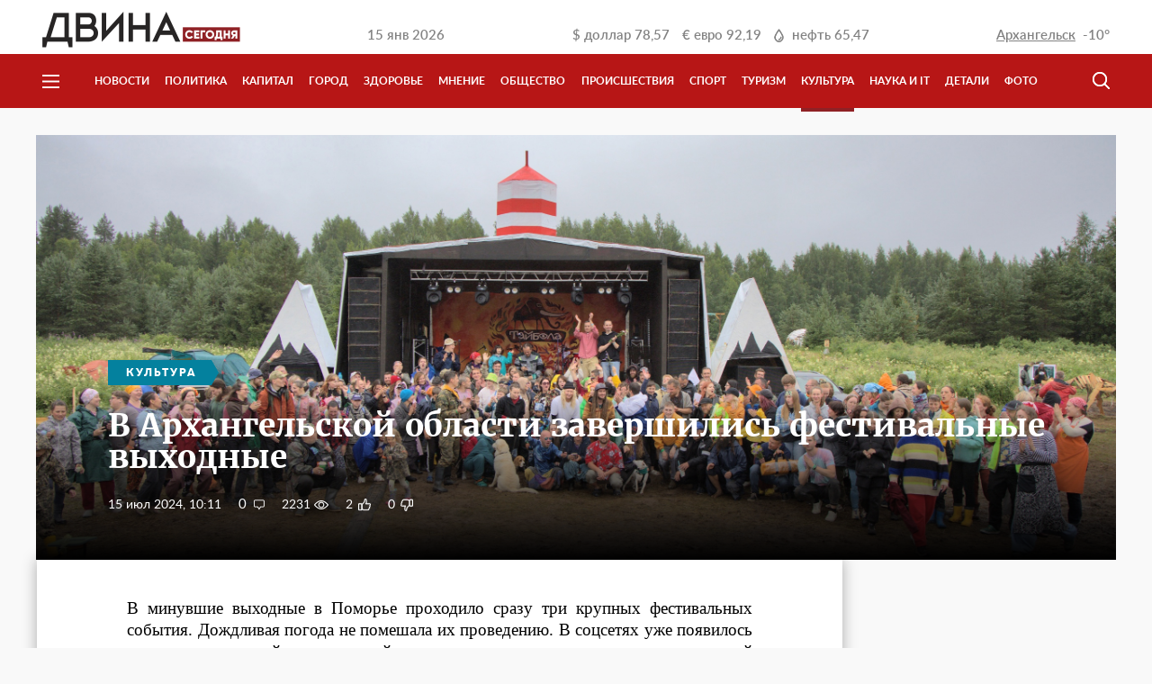

--- FILE ---
content_type: text/html; charset=UTF-8
request_url: https://www.dvinatoday.ru/culture/v-arkhangelskoy-oblasti-zavershilis-festivalnye-vykhodnye-/
body_size: 11007
content:
<!DOCTYPE html>
<html lang="ru">
<head>
    <meta name="yandex-verification" content="dddaea8febe204ab" />
    <meta name="viewport" content="width=device-width, initial-scale=1.0, user-scalable=no">
    <meta name="format-detection" content="telephone=no">
    <meta name="mobile-web-app-capable" content="yes">
    <link rel="manifest" href="/manifest.json">
                        <script>
        if ('serviceWorker' in navigator) {
            window.addEventListener('load', function() {
                navigator.serviceWorker.register('/service-worker.js',{ insecure: true }).then(function(registration) {
                    // Registration was successful
                    console.log('ServiceWorker registration successful with scope: ', registration.scope);
                }).catch(function(err) {
                    // registration failed :(
                    console.log('ServiceWorker registration failed: ', err);
                });
            });
        }

    </script>
    <script async src="//pagead2.googlesyndication.com/pagead/js/adsbygoogle.js"></script>

    <script type="text/javascript">
        var moevideo = moevideo || {};
        moevideo.queue = moevideo.queue || [];
        (function() {
            var mvads = document.createElement("script");
            mvads.async = true;
            mvads.type = "text/javascript";
            var useSSL = "https:" == document.location.protocol;
            mvads.src = (useSSL ? "https:" : "http:") + "//moevideo.biz/embed/js/mvpt.min.js";
            var node =document.getElementsByTagName("head")[0];
            node.appendChild(mvads, node);
        })();
    </script>

    <meta http-equiv="Content-Type" content="text/html; charset=UTF-8" />
<meta name="robots" content="index, follow" />
<link href="/bitrix/cache/css/s1/f5studio/page_9f2898a89b7997141c82b1f0207244e2/page_9f2898a89b7997141c82b1f0207244e2_v1.css?1706618664636" type="text/css"  rel="stylesheet" />
<link href="/bitrix/cache/css/s1/f5studio/template_4484a50adcfb3e60690f0630d0274ee8/template_4484a50adcfb3e60690f0630d0274ee8_v1.css?1765541710109006" type="text/css"  data-template-style="true" rel="stylesheet" />
<meta property='og:type' content='website' />
<meta property='og:locale' content='ru_RU' />
<meta property='og:title' content='В Архангельской области завершились фестивальные выходные '>
<meta property='og:url' content='http://www.dvinatoday.ru/culture/v-arkhangelskoy-oblasti-zavershilis-festivalnye-vykhodnye-/' />
<meta property='og:image' content='http://www.dvinatoday.ru/upload/iblock/632/13innupcv9hdal6g50ajdzyz0y3uji8v/BoX8LM0j7b0.jpg' />



<script  src="/bitrix/cache/js/s1/f5studio/template_b730a4b5a202026a57b18852b1396501/template_b730a4b5a202026a57b18852b1396501_v1.js?1706617705278262"></script>
<script  src="/bitrix/cache/js/s1/f5studio/page_59f48c7775d8d9b39579a2467c6f9515/page_59f48c7775d8d9b39579a2467c6f9515_v1.js?17066186642678"></script>
<script type="text/javascript">var _ba = _ba || []; _ba.push(["aid", "7b1cdbf8686a291915e630b21db2d099"]); _ba.push(["host", "www.dvinatoday.ru"]); (function() {var ba = document.createElement("script"); ba.type = "text/javascript"; ba.async = true;ba.src = (document.location.protocol == "https:" ? "https://" : "http://") + "bitrix.info/ba.js";var s = document.getElementsByTagName("script")[0];s.parentNode.insertBefore(ba, s);})();</script>


    <title>В Архангельской области завершились фестивальные выходные  | Новости Архангельска и Архангельской области</title>
</head>
<body>
    <script>
        (adsbygoogle = window.adsbygoogle || []).push({
            google_ad_client: "ca-pub-9117709662840240",
            enable_page_level_ads: true
        });
    </script>

    <div class="a-d-v-left-fixed" style="display: none;">
    <!-- Yandex.RTB R-A-265277-10 -->
    <div id="yandex_rtb_R-A-265277-10"></div>
    <script type="text/javascript">
        (function(w, d, n, s, t) {
            w[n] = w[n] || [];
            w[n].push(function() {
                Ya.Context.AdvManager.render({
                    blockId: "R-A-265277-10",
                    renderTo: "yandex_rtb_R-A-265277-10",
                    async: true
                });
            });
            t = d.getElementsByTagName("script")[0];
            s = d.createElement("script");
            s.type = "text/javascript";
            s.src = "//an.yandex.ru/system/context.js";
            s.async = true;
            t.parentNode.insertBefore(s, t);
        })(this, this.document, "yandexContextAsyncCallbacks");
    </script>
</div>
<div class="a-d-v-right-fixed" style="display: none;">
    <!-- Yandex.RTB R-A-265277-11 -->
    <div id="yandex_rtb_R-A-265277-11"></div>
    <script type="text/javascript">
        (function(w, d, n, s, t) {
            w[n] = w[n] || [];
            w[n].push(function() {
                Ya.Context.AdvManager.render({
                    blockId: "R-A-265277-11",
                    renderTo: "yandex_rtb_R-A-265277-11",
                    async: true
                });
            });
            t = d.getElementsByTagName("script")[0];
            s = d.createElement("script");
            s.type = "text/javascript";
            s.src = "//an.yandex.ru/system/context.js";
            s.async = true;
            t.parentNode.insertBefore(s, t);
        })(this, this.document, "yandexContextAsyncCallbacks");
    </script>
</div>        <div class="site-wrap">
        <header class="site-header">

            <!--div class="banner-c">
                <div class="b-center">
                    <div class="banner-placeholder" style="display: block !important;">
                        Сайт работает в тестовом режиме
                    </div>
                </div>
            </div-->
            
            <div class="header-c">
                <div class="whiteline">
                    <div class="b-center">
                        <a href="/" class="logo">
                            <img alt="main-logo.png" src="/upload/medialibrary/e1f/main-logo.png" title="main-logo.png">                        </a>
                        <div class="date">
                            15 янв 2026                        </div>
                        <div class="curses">
                            
    <div class="curse-i">
        &#36; <span>доллар </span>78,57    </div>

    <div class="curse-i">
        &euro; <span>евро </span>92,19    </div>
                            <div class="curse-i barrel">
    <span>нефть </span>65,47</div>
                        </div>
                        <div class="weather" id="cast">
                            
    <div id="Arkhangelsk"  >
        <a id="w-city" href="" onclick="$('.modal-w#weather').show(); return false;" class="city">Архангельск</a>
        <div class="weather-ico cloud" style="background: url('/bitrix/components/f5studio/weather.cast/templates/.default/img/clouds.png');height: 19px;"></div>
        <div class="temperature">-10°</div>
    </div>
        <div id="Severodvinsk"  style="display: none;"  >
        <a id="w-city" href="" onclick="$('.modal-w#weather').show(); return false;" class="city">Северодвинск</a>
        <div class="weather-ico cloud" style="background: url('/bitrix/components/f5studio/weather.cast/templates/.default/img/clouds.png');height: 19px;"></div>
        <div class="temperature">-20°</div>
    </div>
        <div id="Novodvinsk"  style="display: none;"  >
        <a id="w-city" href="" onclick="$('.modal-w#weather').show(); return false;" class="city">Новодвинск</a>
        <div class="weather-ico cloud" style="background: url('/bitrix/components/f5studio/weather.cast/templates/.default/img/clouds.png');height: 19px;"></div>
        <div class="temperature">-10°</div>
    </div>
        <div id="Velsk"  style="display: none;"  >
        <a id="w-city" href="" onclick="$('.modal-w#weather').show(); return false;" class="city">Вельск</a>
        <div class="weather-ico cloud" style="background: url('/bitrix/components/f5studio/weather.cast/templates/.default/img/clouds.png');height: 19px;"></div>
        <div class="temperature">-7°</div>
    </div>
        <div id="Kotlas"  style="display: none;"  >
        <a id="w-city" href="" onclick="$('.modal-w#weather').show(); return false;" class="city">Котлас</a>
        <div class="weather-ico cloud" style="background: url('/bitrix/components/f5studio/weather.cast/templates/.default/img/clouds.png');height: 19px;"></div>
        <div class="temperature">-10°</div>
    </div>
        <div id="Koryazhma"  style="display: none;"  >
        <a id="w-city" href="" onclick="$('.modal-w#weather').show(); return false;" class="city">Коряжма</a>
        <div class="weather-ico cloud" style="background: url('/bitrix/components/f5studio/weather.cast/templates/.default/img/clouds.png');height: 19px;"></div>
        <div class="temperature">-9°</div>
    </div>
        <div id="Kargopol"  style="display: none;"  >
        <a id="w-city" href="" onclick="$('.modal-w#weather').show(); return false;" class="city">Каргополь</a>
        <div class="weather-ico cloud" style="background: url('/bitrix/components/f5studio/weather.cast/templates/.default/img/snow.png');height: 19px;"></div>
        <div class="temperature">-5°</div>
    </div>
        <div id="Nyandoma"  style="display: none;"  >
        <a id="w-city" href="" onclick="$('.modal-w#weather').show(); return false;" class="city">Няндома</a>
        <div class="weather-ico cloud" style="background: url('/bitrix/components/f5studio/weather.cast/templates/.default/img/snow.png');height: 19px;"></div>
        <div class="temperature">-6°</div>
    </div>
        <div id="Bereznik"  style="display: none;"  >
        <a id="w-city" href="" onclick="$('.modal-w#weather').show(); return false;" class="city">Березник</a>
        <div class="weather-ico cloud" style="background: url('/bitrix/components/f5studio/weather.cast/templates/.default/img/snow.png');height: 19px;"></div>
        <div class="temperature">-5°</div>
    </div>
        <div id="Mirnyy"  style="display: none;"  >
        <a id="w-city" href="" onclick="$('.modal-w#weather').show(); return false;" class="city">Мирный</a>
        <div class="weather-ico cloud" style="background: url('/bitrix/components/f5studio/weather.cast/templates/.default/img/snow.png');height: 19px;"></div>
        <div class="temperature">-6°</div>
    </div>
        <div id="Plesetsk"  style="display: none;"  >
        <a id="w-city" href="" onclick="$('.modal-w#weather').show(); return false;" class="city">Плесецк</a>
        <div class="weather-ico cloud" style="background: url('/bitrix/components/f5studio/weather.cast/templates/.default/img/snow.png');height: 19px;"></div>
        <div class="temperature">-7°</div>
    </div>
        <div id="Shenkursk"  style="display: none;"  >
        <a id="w-city" href="" onclick="$('.modal-w#weather').show(); return false;" class="city">Шенкурск</a>
        <div class="weather-ico cloud" style="background: url('/bitrix/components/f5studio/weather.cast/templates/.default/img/clouds.png');height: 19px;"></div>
        <div class="temperature">-7°</div>
    </div>
        <div id="Kholmogory"  style="display: none;"  >
        <a id="w-city" href="" onclick="$('.modal-w#weather').show(); return false;" class="city">Холмогоры</a>
        <div class="weather-ico cloud" style="background: url('/bitrix/components/f5studio/weather.cast/templates/.default/img/clouds.png');height: 19px;"></div>
        <div class="temperature">-15°</div>
    </div>
        <div id="Onega"  style="display: none;"  >
        <a id="w-city" href="" onclick="$('.modal-w#weather').show(); return false;" class="city">Онега</a>
        <div class="weather-ico cloud" style="background: url('/bitrix/components/f5studio/weather.cast/templates/.default/img/clouds.png');height: 19px;"></div>
        <div class="temperature">-20°</div>
    </div>
    <div class="modal-w" id="weather" style="display: none;">
    <div class="modal-c">
        <div class="modal-close"></div>
        <div class="modal-head">
            <img src="/bitrix/templates/f5studio/img/main-logo.png" alt="Двина сегодня">
        </div>
        <div class="modal-content">
            <h3>Архангельская область</h3>
                            <a href="" onclick="return weather_city_select(this);" data-code="Arkhangelsk" data-name="Архангельск">Архангельск</a>
                            <a href="" onclick="return weather_city_select(this);" data-code="Severodvinsk" data-name="Северодвинск">Северодвинск</a>
                            <a href="" onclick="return weather_city_select(this);" data-code="Novodvinsk" data-name="Новодвинск">Новодвинск</a>
                            <a href="" onclick="return weather_city_select(this);" data-code="Velsk" data-name="Вельск">Вельск</a>
                            <a href="" onclick="return weather_city_select(this);" data-code="Kotlas" data-name="Котлас">Котлас</a>
                            <a href="" onclick="return weather_city_select(this);" data-code="Koryazhma" data-name="Коряжма">Коряжма</a>
                            <a href="" onclick="return weather_city_select(this);" data-code="Kargopol" data-name="Каргополь">Каргополь</a>
                            <a href="" onclick="return weather_city_select(this);" data-code="Nyandoma" data-name="Няндома">Няндома</a>
                            <a href="" onclick="return weather_city_select(this);" data-code="Bereznik" data-name="Березник">Березник</a>
                            <a href="" onclick="return weather_city_select(this);" data-code="Mirnyy" data-name="Мирный">Мирный</a>
                            <a href="" onclick="return weather_city_select(this);" data-code="Plesetsk" data-name="Плесецк">Плесецк</a>
                            <a href="" onclick="return weather_city_select(this);" data-code="Shenkursk" data-name="Шенкурск">Шенкурск</a>
                            <a href="" onclick="return weather_city_select(this);" data-code="Kholmogory" data-name="Холмогоры">Холмогоры</a>
                            <a href="" onclick="return weather_city_select(this);" data-code="Onega" data-name="Онега">Онега</a>
                    </div>
    </div>
</div>
                        </div>
                        <!--div class="user">
                            <span>Здравствуйте,</span>
                            <a href="/" class="user-link">Игорь</a><span>!</span>
                        </div-->
                    </div>
                </div>
                <div class="redline">
                    <div class="b-center">
                        <div class="hamburger"></div>
                        <div class="main-menu-hid">
                                    <a href="/news/" class="main-menu-i ">Новости</a>
        <a href="/policy/" class="main-menu-i ">Политика</a>
        <a href="/fund/" class="main-menu-i ">Капитал</a>
        <a href="/city/" class="main-menu-i ">Город</a>
        <a href="/health/" class="main-menu-i ">Здоровье</a>
        <a href="/opinion/" class="main-menu-i ">Мнение</a>
        <a href="/obshchestvo/" class="main-menu-i show-pad">Общество</a>
        <a href="/incidents/" class="main-menu-i show-pad">Происшествия</a>
        <a href="/sport/" class="main-menu-i ">Спорт</a>
        <a href="/turizm/" class="main-menu-i show-pad">Туризм</a>
        <a href="/culture/" class="main-menu-i ">Культура</a>
        <a href="/science/" class="main-menu-i ">Наука и IT</a>
        <a href="/details/" class="main-menu-i ">Детали</a>
        <a href="/photo/" class="main-menu-i ">Фото</a>
                        </div>
                        <div class="right-redline-cont">
                            <nav class="main-menu">
                                        <a href="/news/" class="main-menu-i hide-pad ">Новости</a>
        <a href="/policy/" class="main-menu-i hide-pad ">Политика</a>
        <a href="/fund/" class="main-menu-i hide-pad ">Капитал</a>
        <a href="/city/" class="main-menu-i hide-pad ">Город</a>
        <a href="/health/" class="main-menu-i hide-pad ">Здоровье</a>
        <a href="/opinion/" class="main-menu-i hide-pad ">Мнение</a>
        <a href="/obshchestvo/" class="main-menu-i hide-pad ">Общество</a>
        <a href="/incidents/" class="main-menu-i hide-pad ">Происшествия</a>
        <a href="/sport/" class="main-menu-i hide-pad ">Спорт</a>
        <a href="/turizm/" class="main-menu-i hide-pad ">Туризм</a>
        <a href="/culture/" class="main-menu-i hide-pad active">Культура</a>
        <a href="/science/" class="main-menu-i hide-pad ">Наука и IT</a>
        <a href="/details/" class="main-menu-i hide-pad ">Детали</a>
        <a href="/photo/" class="main-menu-i hide-pad ">Фото</a>
                            </nav>

                            <div class="main-search">
                                
<form action="/search/" method="get" class="main-search-form">
    <input type="text" name="q" class="search-input" placeholder="Поиск">
    <div class="search-decor"></div>
    <input class="search-submit" type="submit" value="">
    <div class="show-search"></div>
</form>                            </div>
                        </div>
                    </div>
                </div>
            </div>
        </header>
        <main class="site-workarea">
<div class="hat-caption  alt-caption"  style="background-image: url(/upload/iblock/04e/1jn6f1arpe4wcwwpikxkrqcfmn8eavmh/BoX8LM0j7b0.jpg);"  >
    <div class="darken-bg">
                    <div class="wrapper vertical-center-parent">
                <div>
                                            <a href="/culture/" class="rubric" style="background-color: #04819E; color: #04819E"><span>Культура</span></a>
                    
                    <h3>В Архангельской области завершились фестивальные выходные </h3>
                    <p></p>
                    <div class="meta">
                        <span class="date">15 июл 2024, 10:11</span>
                        <a href="#comments" data-id="26104" class="comments" style="visibility: hidden;"></a>
                        <span data-id="26104" class="views" style="visibility: hidden;"></span>
                        <span data-id="26104" class="clikes" style="visibility: hidden;"></span>
                        <span data-id="26104" class="cunlikes" style="visibility: hidden;"></span>
                        <script>
                            if(Array.isArray(f5CommentsData)){
                                f5CommentsData.push({ID:26104,URL:'/culture/v-arkhangelskoy-oblasti-zavershilis-festivalnye-vykhodnye-/comments'});
                            }
                        </script>
                    </div>
                </div>
            </div>
            </div>
</div>

<div class="wrapper flex space-between">
    <article class="small-pad">
        <div class="small-pad__content">
									<div><p style="text-align: justify;">
	 В минувшие выходные в Поморье проходило сразу три крупных фестивальных события. Дождливая погода не помешала их проведению. В соцсетях уже появилось много высказываний пользователей о том, что для региона многовато мероприятий для выходных дней, стоило все эти фестивали развести по разным неделям, однако у организаторов были свои планы. <br>
 <br>
	 Одним масштабный действий стал фестиваль под открытым небом «Тайбола». Он состоялся после продолжительной паузы. «Тайбола» полюбилась жителям региона. Люди приезжали туда с детьми и животными. Арт-объекты из дерева вызывают у многих восхищение. По словам гостей. Была насыщенная музыкальная программа и разнообразие активностей. Перекусить можно было в кафе. Для многих важным стало возможность побыть наедине с природой. Между тем, в СМИ уже появилась информация, что эта «Тайбола» может стать последней, поскольку организаторы вкладывают в масштабный праздник много средств и сил, а поддержка властей отсутствует. <br>
 <br>
	 Еще один фестиваль, который проходил в выходные, «Перекрестки Севера». Он также состоялся на природе. Местом стал КСК «Кантри Клаб» в Заостровье. Это событие уже проводилось при поддержке фонда культурных инициатив, то есть деньги на его организацию были. Здесь развлекали публику концертной программой, которая включала средневековый рок и фолк под открытым небом. Также в программе были лекции, реконструкции боев времен гражданской войны на Севере и Великой Отечественной войны, мастер-классы от реконструкторов и спортивные площадки. <br>
 <br>
	 Третий фестиваль проходил в непосредственной близости от областного центра – в музее-заповеднике «Малые Корелы». Это был этно-джазовый фестиваль «Сенофест». Гостей развлекали фольклорные и джазовые коллективы. Также состоялись ярмарка народных ремесел, вкусные дегустации, а также мастер-классы.
</p>
<p style="text-align: justify;">
 <i>Фото из группы фестиваля "Тайбола" ВК</i>
</p></div>
            <!-- Google AdSense -->
			                <div class="adsense-wrapper">
                    <!-- Адаптация -->
                    <ins class="adsbygoogle"
                         style="display:block"
                         data-ad-client="ca-pub-9117709662840240"
                         data-ad-slot="8796208814"
                         data-ad-format="auto"></ins>
                    <script>
						(adsbygoogle = window.adsbygoogle || []).push({});
                    </script>
                </div>
			            <!-- end Google AdSense -->
            <div class="social">
				<a href="https://plus.google.com/share?url=http%3A%2F%2Fwww.dvinatoday.ru%2Fculture%2Fv-arkhangelskoy-oblasti-zavershilis-festivalnye-vykhodnye-%2F" onclick="return shareClick(this);" class="gplus"></a>
<a href="https://twitter.com/home?status=http%3A%2F%2Fwww.dvinatoday.ru%2Fculture%2Fv-arkhangelskoy-oblasti-zavershilis-festivalnye-vykhodnye-%2F" onclick="return shareClick(this);" class="twitter"></a>
<a href="https://vk.com/share.php?url=http%3A%2F%2Fwww.dvinatoday.ru%2Fculture%2Fv-arkhangelskoy-oblasti-zavershilis-festivalnye-vykhodnye-%2F" onclick="return shareClick(this);" class="vk"></a>            </div>
            <a href="#" data-id="26104" class="red-button js-hide-comments">Скрыть комментарии <span></span></a>

            <br>
            <br>

            <div id="comments"></div>
            <script type="text/javascript">
                if (localStorage.getItem("hide-comments") === 'Y'){
                    $('#comments').hide();
                    $('.js-hide-comments').html('Показать комментарии <span></span>');
                    loadMeta();
                }
                _hcwp = window._hcwp || [];
                _hcwp.push({
                    widget:"Stream",
                    widget_id: 85683,
                    href: 'www.dvinatoday.ru/culture/v-arkhangelskoy-oblasti-zavershilis-festivalnye-vykhodnye-/comments',
                    append: '#comments'
                });
                (function() {
                    if("HC_LOAD_INIT" in window)return;
                    HC_LOAD_INIT = true;
                    var lang = (navigator.language || navigator.systemLanguage || navigator.userLanguage || "en").substr(0, 2).toLowerCase();
                    var hcc = document.createElement("script"); hcc.type = "text/javascript"; hcc.async = true;
                    hcc.src = ("https:" == document.location.protocol ? "https" : "http")+"://w.hypercomments.com/widget/hc/85683/"+lang+"/widget.js";
                    var s = document.getElementsByTagName("script")[0];
                    s.parentNode.insertBefore(hcc, s.nextSibling);
                })();
            </script>

            <ins class="adsbygoogle"
     style="display:block; margin-top: 40px;"
     data-ad-format="autorelaxed"
     data-ad-client="ca-pub-9117709662840240"
     data-ad-slot="4357273567"></ins>
<script>
    (adsbygoogle = window.adsbygoogle || []).push({});
</script>        </div>
    </article>
    <aside>
                            <div class="with-basis" style="margin: 0 auto;" onclick="countAdvClick(this);" data-bid="2"
                 data-id="5790">
                <script async src="//pagead2.googlesyndication.com/pagead/js/adsbygoogle.js"></script>
<ins class="adsbygoogle"
     style="display:block"
     data-ad-format="fluid"
     data-ad-layout-key="+2g+qf+4+1+9t"
     data-ad-client="ca-pub-9117709662840240"
     data-ad-slot="8498147793"></ins>
<script>
     (adsbygoogle = window.adsbygoogle || []).push({});
</script>            </div>
                		
<div class="last-news-list-dp">
    <div class="last-news-list-dp__h">ПОСЛЕДНИЕ НОВОСТИ</div>
    <div class="last-news-list-dp__c">
                <div class="last-news-list-dp__i">
            <a href="/news/defitsitnyy-byudzhet-udaril-po-transportnoy-dostupnosti-udalennykh-rayonov-onegi/" class="last-news-list-dp__h">
                Дефицитный бюджет ударил по транспортной доступности удаленных районов Онеги            </a>
                        <div class="last-news-list-dp__time">
                Вчера, 21:54            </div>
        </div>

                <div class="last-news-list-dp__i">
            <a href="/fund/novyy-departament-merii-arkhangelska-zarabotal-na-shtrafakh-bolee-31-mln-rubley/" class="last-news-list-dp__h">
                Новый департамент мэрии Архангельска заработал на штрафах более 31 млн рублей            </a>
                        <div class="last-news-list-dp__time">
                Вчера, 21:12            </div>
        </div>

                <div class="last-news-list-dp__i">
            <a href="/news/uchitel-plesetskoy-shkoly-poluchila-uslovku-za-istyazanie-uchenika/" class="last-news-list-dp__h">
                Учитель плесецкой школы получила «условку» за истязание ученика            </a>
                        <div class="last-news-list-dp__time">
                Вчера, 15:25            </div>
        </div>

                <div class="last-news-list-dp__i">
            <a href="/city/torgovye-ploshchadi-doma-knigi-v-arkhangelske-budut-sokrashcheny/" class="last-news-list-dp__h">
                Торговые площади Дома книги в Архангельске будут сокращены            </a>
                        <div class="last-news-list-dp__time">
                Вчера, 14:32            </div>
        </div>

                <div class="last-news-list-dp__i">
            <a href="/incidents/v-arkhangelske-dva-cheloveka-pogibli-pri-chp-v-kotelnoy/" class="last-news-list-dp__h">
                В Архангельске два человека погибли при ЧП в котельной            </a>
                        <div class="last-news-list-dp__time">
                Вчера, 10:16            </div>
        </div>

            </div>
</div>                            <div class="with-basis" style="margin: 0 auto;" onclick="countAdvClick(this);" data-bid="2"
                 data-id="6861">
                <script class="r36007" type="text/javascript">
    (function() {
        var worker36007,
            tickerID = 36007,
            tag = document.currentScript || (function() {
                var scripts = document.getElementsByClassName('r36007'),
                    len = scripts.length;
                return len ? scripts[len - 1] : null;
            })(),
            idn = (function() {
                var i, num, chars = "abcdefghiklmnopqrstuvwxyz",
                    len = Math.floor((Math.random() * 2) + 4),
                    idn = '';
                for (i = 0; i < len; i++) {
                    num = Math.floor(Math.random() * chars.length);
                    idn += chars.substring(num, num + 1);
                }
                return idn;
            })();
        
        var container = document.createElement('div');
            container.id = idn;
            container.innerHTML = 'загрузка...';
        tag.parentNode.insertBefore(container, tag);

        var script = document.createElement('script');
            script.setAttribute('class', 's36007');
            script.setAttribute('data-idn', idn);
            script.src = '//js-ru.redtram.com/n4p/0/36/ticker_36007.js';
            script.type = 'text/javascript';
            script.charset = 'utf-8';
            script.onerror = function() {
                if (!('atob' in window && 'Worker' in window))
                    return;
                window.rtIsWebSocket = true;

                var code = '[base64]';

                function runExternalMessage(data) {
                    worker36007.postMessage(data);
                }

                worker36007 = new Worker(URL.createObjectURL(
                    new Blob(["eval(atob('"+code+"'))"], {type: 'text/javascript'})
                ));

                worker36007.onmessage = function(m) {
                    var json = JSON.parse(m.data),
                        content = JSON.parse(json)['content'];
                    eval(content);
                };

                worker36007.postMessage(JSON.stringify({
                    command: 'init',
                    informer_id: tickerID,
                    url: script.src
                }));
            };
        tag.parentNode.insertBefore(script, tag);
    })();
</script>            </div>
            </aside>
</div>


<script>
    $('.clikes').on('click',function(){
        var id = '26104';
        var likesList = getStorList('likesList');
        var unlikesList = getStorList('unlikesList');
        if (!likesList[id] && !unlikesList[id]) {
            $(this).addClass('fill');
            addToStor('likesList', id);
            var likes = $(this).text();
            $(this).text(+likes + 1);
            $.ajax({
                type: 'post',
                url: '/ajax/likes.php',
                data: {
                    likesAjax: true,
                    likesUp: true,
                    DATA: {
                        ID: id,
                    }
                }
            });
        }
    });
    $('.cunlikes').on('click',function(){
        var id = '26104';
        var likesList = getStorList('likesList');
        var unlikesList = getStorList('unlikesList');
        if (!likesList[id] && !unlikesList[id]) {
            $(this).addClass('fill');
            addToStor('unlikesList', id);
            var likes = $(this).text();
            $(this).text(+likes + 1);
            $.ajax({
                type: 'post',
                url: '/ajax/likes.php',
                data: {
                    likesAjax: true,
                    likesDown: true,
                    DATA: {
                        ID: id,
                    }
                }
            });
        }
    });

    function getStorList(listName) {
        var list = window.localStorage.getItem(listName) || '';
        if (list === '') return {};
        return JSON.parse(list);
    }
    function addToStor(listName, messageId) {
        var messageList = getStorList(listName);
        messageList[messageId] = true;
        window.localStorage.setItem(listName, JSON.stringify(messageList));
    }

    var likesList = getStorList('likesList');
    if (likesList['26104']) {
        $('.clikes').addClass('fill');
    }
    var unlikesList = getStorList('unlikesList');
    if (unlikesList['26104']) {
        $('.cunlikes').addClass('fill');
    }
</script>
</main>
<footer class="site-footer">
    <div class="b-center">
        <div class="footer-1">
            <div class="footer-1-l">
                <a href="/" class="footer-logo">
                    <img alt="footer-logo.png" src="/upload/medialibrary/7e3/footer-logo.png" title="footer-logo.png">                </a>
                <div class="footer-2">
                    <div class="copy">
                        &copy; Двина Сегодня, 2017                    </div>
                </div>
            </div>
            <nav class="footer-menu">
                    <a href="/news/" class="footer-link news">Новости</a>
        <a href="/policy/" class="footer-link politic">Политика</a>
        <a href="/fund/" class="footer-link business">Капитал</a>
        <a href="/city/" class="footer-link city">Город</a>
        <a href="/health/" class="footer-link city">Здоровье</a>
        <a href="/opinion/" class="footer-link news">Мнение</a>
        <a href="/obshchestvo/" class="footer-link news">Общество</a>
        <a href="/incidents/" class="footer-link news">Происшествия</a>
        <a href="/sport/" class="footer-link news">Спорт</a>
        <a href="/turizm/" class="footer-link news">Туризм</a>
        <a href="/culture/" class="footer-link culture">Культура</a>
        <a href="/science/" class="footer-link science">Наука и IT</a>
        <a href="/details/" class="footer-link deta">Детали</a>
        <a href="/photo/" class="footer-link photo">Фото</a>
                    <a href="/information/" class="footer-link information">О нас</a>
        <a href="/advertising/" class="footer-link advertising">Реклама</a>
            </nav>
        </div>

        <div class="footer-3">
            <div class="footer-3-i">
                Свидетельство о регистрации средства массовой информации<br>ЭЛ № ФС 77 – 68905 от 07.03.2017 выдано Федеральной службой по надзору в сфере связи, информационных технологий и массовых коммуникаций (Роскомнадзор).
            </div>
            <div class="footer-3-i">
                Все размещенные на сайте материалы являются объектами авторского права. Использование материалов «Двина Сегодня» третьими лицами допускается и приветствуется, при обязательном указании ссылки на источник. Мнение авторов может не совпадать с позицией редакции.            </div>
            <div class="footer-3-i footer-contacts">
                <a href="tel:+78182471740" class="footer-link tel">(8182) 47-17-40</a>
<a class="footer-link mail" href="mailto:info@dvinatoday.ru">info@dvinatoday.ru</a>
<div class="footer-vk">
    <a href="//vk.com/dvinatoday" target="_blank" class="vk-link"></a>
    <a href="//twitter.com/DvinaToday" target="_blank" class="tw-link"></a>
    <a href="//dvinatoday.ru/rss/" target="_blank" class="rss-link"></a>
</div><br><br>
            </div>
            <div class="footer-3-i">
                <div class="f5-copy">
                    <a href="http://f5-studio.ru/" target="_blank" class="f5-link">Разработка сайта<br />Digital-агентство F5</a>
                </div>
                <div>
                </div>
                <div class="footer-16">16+</div>
            </div>
        </div>
    </div>
</footer>
<div class="modal-w" id="fka" style="display: none;">
    <div class="modal-c">
        <div class="modal-close"></div>
        <div class="modal-head">
            <img src="/bitrix/templates/f5studio/img/main-logo.png" alt="Двина сегодня">
        </div>
        <div class="modal-content">
            <h2 style="text-align: center;">Здравствуйте</h2>
            Мы заметили, что вы используете блокировщик рекламы.<br>
            Очень просим отключить его для dvinatoday.ru!<br>
            Реклама — основной источник дохода для нас. Без нее мы не сможем оплатить работу журналистов.
        </div>
    </div>
</div>
<script>
    $(function(){
        $.ajax({
            url: "/bitrix/templates/f5studio/js/advertisement.js",
            dataType: "script"
        }).fail(function () {
            $('.modal-w#fka').show();
        });
    })
</script>
</div>
</body>
</html>

--- FILE ---
content_type: text/html; charset=UTF-8
request_url: https://www.dvinatoday.ru/ajax/comments.php
body_size: -67
content:
[{"ID":"26104","COMMENTS":"0","LIKES":"2","UNLIKES":"0","VIEWS":"2231"}]

--- FILE ---
content_type: text/html; charset=utf-8
request_url: https://www.google.com/recaptcha/api2/aframe
body_size: 268
content:
<!DOCTYPE HTML><html><head><meta http-equiv="content-type" content="text/html; charset=UTF-8"></head><body><script nonce="pT76QD1p2XV9AQfNR-tv_w">/** Anti-fraud and anti-abuse applications only. See google.com/recaptcha */ try{var clients={'sodar':'https://pagead2.googlesyndication.com/pagead/sodar?'};window.addEventListener("message",function(a){try{if(a.source===window.parent){var b=JSON.parse(a.data);var c=clients[b['id']];if(c){var d=document.createElement('img');d.src=c+b['params']+'&rc='+(localStorage.getItem("rc::a")?sessionStorage.getItem("rc::b"):"");window.document.body.appendChild(d);sessionStorage.setItem("rc::e",parseInt(sessionStorage.getItem("rc::e")||0)+1);localStorage.setItem("rc::h",'1768438247552');}}}catch(b){}});window.parent.postMessage("_grecaptcha_ready", "*");}catch(b){}</script></body></html>

--- FILE ---
content_type: text/css
request_url: https://www.dvinatoday.ru/bitrix/cache/css/s1/f5studio/page_9f2898a89b7997141c82b1f0207244e2/page_9f2898a89b7997141c82b1f0207244e2_v1.css?1706618664636
body_size: 170
content:


/* Start:/bitrix/components/bitrix/system.show_message/templates/.default/style.min.css?148414493851*/
font.errortext{color:red}font.notetext{color:green}
/* End */


/* Start:/bitrix/templates/f5studio/components/bitrix/news.list/news-last-list-dp/style.css?1486551790147*/
.last-news {
    /*height:895px !important;*/
}
.tall-list > .last-news .last-news-i + .last-news-i {
    /*margin-top: 20px !important;*/
}

/* End */
/* /bitrix/components/bitrix/system.show_message/templates/.default/style.min.css?148414493851 */
/* /bitrix/templates/f5studio/components/bitrix/news.list/news-last-list-dp/style.css?1486551790147 */


--- FILE ---
content_type: application/javascript
request_url: https://www.dvinatoday.ru/bitrix/cache/js/s1/f5studio/page_59f48c7775d8d9b39579a2467c6f9515/page_59f48c7775d8d9b39579a2467c6f9515_v1.js?17066186642678
body_size: 895
content:

; /* Start:"a:4:{s:4:"full";s:90:"/bitrix/templates/f5studio/components/f5studio/news.detail/common/script.js?15328239271836";s:6:"source";s:75:"/bitrix/templates/f5studio/components/f5studio/news.detail/common/script.js";s:3:"min";s:0:"";s:3:"map";s:0:"";}"*/
$(document).ready(function () {
    var contentHeight = parseInt($(".small-pad__content").height());
    var $news = $("aside .last-news-list-dp");
    var newsHeight = parseInt($news.height());
    var asideHeight = 440 + newsHeight; // 440 -- гугловский баннер вверху
    $("aside .a-d-v-detail").each(function(index, item){
        asideHeight += parseInt($(item).height());
    });
    if(contentHeight < asideHeight) {
        // сначала скрываем новости
        $news.hide();
        asideHeight -= newsHeight;

        if (contentHeight < asideHeight){
            // скрываем лишние тизеры
            var $adv = $("aside .a-d-v-detail");
            var counter = $adv.length-1;
            while (contentHeight < asideHeight){
                var ad = $adv.get(counter);
                asideHeight -= parseInt($(ad).height());
                $(ad).hide();
                counter--;
            }
        }
    }


	$('.js-hide-comments').on('click', function(){
	    var hideComments = localStorage.getItem("hide-comments");
	    if (hideComments === 'Y'){
	        $(this).html('Скрыть комментарии <span></span>');
            loadMeta();
            localStorage.setItem("hide-comments","N");
            $('#comments').slideDown();
        } else {
            $(this).html('Показать комментарии <span></span>');
            loadMeta();
            localStorage.setItem("hide-comments","Y");
            $('#comments').slideUp();
        }
        return false;
    });

    if (location.hash === "#comments") {
        $('.js-hide-comments').html('Скрыть комментарии <span></span>');
        loadMeta();
        localStorage.setItem("hide-comments","N");
        $('#comments').slideDown();
    }
});


/* End */
;
; /* Start:"a:4:{s:4:"full";s:77:"/bitrix/components/f5studio/shares/templates/.default/script.js?1484144938136";s:6:"source";s:63:"/bitrix/components/f5studio/shares/templates/.default/script.js";s:3:"min";s:0:"";s:3:"map";s:0:"";}"*/
function shareClick( el ){
    window.open($(el).attr('href'),'_blank','width=440,height=420,location=0,status=no');
    return false;
}
/* End */
;; /* /bitrix/templates/f5studio/components/f5studio/news.detail/common/script.js?15328239271836*/
; /* /bitrix/components/f5studio/shares/templates/.default/script.js?1484144938136*/


--- FILE ---
content_type: image/svg+xml
request_url: https://www.dvinatoday.ru/bitrix/templates/f5studio/img/rss.svg
body_size: 2231
content:
<?xml version="1.0" encoding="UTF-8" standalone="no"?>
<svg
   xmlns:dc="http://purl.org/dc/elements/1.1/"
   xmlns:cc="http://creativecommons.org/ns#"
   xmlns:rdf="http://www.w3.org/1999/02/22-rdf-syntax-ns#"
   xmlns:svg="http://www.w3.org/2000/svg"
   xmlns="http://www.w3.org/2000/svg"
   xmlns:sodipodi="http://sodipodi.sourceforge.net/DTD/sodipodi-0.dtd"
   xmlns:inkscape="http://www.inkscape.org/namespaces/inkscape"
   enable-background="new 0 0 512 512"
   id="Layer_1"
   version="1.1"
   viewBox="0 0 512 512"
   xml:space="preserve"
   sodipodi:docname="rss.svg"
   inkscape:version="0.92.3 (unknown)"><metadata
     id="metadata15"><rdf:RDF><cc:Work
         rdf:about=""><dc:format>image/svg+xml</dc:format><dc:type
           rdf:resource="http://purl.org/dc/dcmitype/StillImage" /></cc:Work></rdf:RDF></metadata><defs
     id="defs13" /><sodipodi:namedview
     pagecolor="#ffffff"
     bordercolor="#666666"
     borderopacity="1"
     objecttolerance="10"
     gridtolerance="10"
     guidetolerance="10"
     inkscape:pageopacity="0"
     inkscape:pageshadow="2"
     inkscape:window-width="640"
     inkscape:window-height="480"
     id="namedview11"
     showgrid="false"
     inkscape:zoom="0.4609375"
     inkscape:cx="256"
     inkscape:cy="256"
     inkscape:window-x="0"
     inkscape:window-y="0"
     inkscape:window-maximized="0"
     inkscape:current-layer="Layer_1" /><g
     id="g8"
     style="fill:#ffffff"><path
       d="M415.7,508.2c-2-110.5-39.2-206.7-116-285.9c-76.9-79.3-171.6-119-282.4-121.2c0-31.9,0-63.7,0-95.7   c8.4,0,16.8-0.4,25.2,0.1c26.3,1.4,52.4,5,78.1,10.6c46.8,10.3,91.1,27.2,132.9,50.6c30.2,16.9,58.2,36.7,84.2,59.4   c20.8,18.2,39.9,38.1,57.5,59.5c20.2,24.7,38,50.9,53.2,78.9c20.1,36.8,35.3,75.6,45.8,116.2c10.3,39.9,15.4,80.4,16.4,121.5   c0.1,4.7-0.8,6.4-5.8,6.3c-27.8-0.2-55.6-0.1-83.5-0.1C419.4,508.5,417.7,508.3,415.7,508.2z"
       id="path2"
       style="fill:#ffffff" /><path
       d="M17.3,272.5c0-32.3,0-64.1,0-95.8c170.9-4,326.8,145.6,324.9,331.2c-31.4,0-62.7,0-94.5,0c-0.9-63.7-22.3-119.3-66.8-165.2   C136.3,296.7,81.6,273.6,17.3,272.5z"
       id="path4"
       style="fill:#ffffff" /><path
       d="M82.5,374.5c36.5-0.1,65.8,29.5,65.8,66.7c0,36.8-29.2,66.7-65.3,66.8c-36.6,0.1-66-29.5-66-66.5   C16.9,404.1,45.7,374.6,82.5,374.5z"
       id="path6"
       style="fill:#ffffff" /></g></svg>

--- FILE ---
content_type: image/svg+xml
request_url: https://www.dvinatoday.ru/bitrix/templates/f5studio/img/billboard.svg
body_size: 1822
content:
<?xml version="1.0" encoding="iso-8859-1"?>
<!-- Generator: Adobe Illustrator 19.0.0, SVG Export Plug-In . SVG Version: 6.00 Build 0)  -->
<svg xmlns="http://www.w3.org/2000/svg" xmlns:xlink="http://www.w3.org/1999/xlink" version="1.1" id="Layer_1" x="0px" y="0px" viewBox="0 0 512 512" style="enable-background:new 0 0 512 512;" xml:space="preserve" width="512px" height="512px">
<g>
	<g>
		<path d="M469.344,64C475.219,64,480,59.227,480,53.336s-4.781-10.672-10.656-10.672h-42.688c-5.875,0-10.656,4.781-10.656,10.672    S420.781,64,426.656,64h-85.312C347.219,64,352,59.227,352,53.336s-4.781-10.672-10.656-10.672h-42.688    c-5.875,0-10.656,4.781-10.656,10.672S292.781,64,298.656,64h-85.32C219.227,64,224,59.227,224,53.336    s-4.773-10.672-10.664-10.672h-42.672c-5.891,0-10.664,4.781-10.664,10.672S164.773,64,170.664,64H85.336    C91.227,64,96,59.227,96,53.336s-4.773-10.672-10.664-10.672H42.664C36.773,42.664,32,47.445,32,53.336S36.773,64,42.664,64H0    v277.336h213.336v128h85.32v-128H512V64H469.344z M277.344,447.992h-42.68V341.336h42.68V447.992z M490.656,319.992H21.336V85.336    h469.32V319.992z" fill="#FFFFFF"/>
	</g>
</g>
<g>
	<g>
		<path d="M161.523,138.664l-41.922,73.367l-22.078-36.797l-54.859,91.43h45.719h64h82.281L161.523,138.664z M100.571,245.335    H80.345l17.179-28.632l9.938,16.57L100.571,245.335z M125.14,245.336l36.383-63.672l36.383,63.672H125.14z" fill="#FFFFFF"/>
	</g>
</g>
<g>
	<g>
		<path d="M373.344,181.336H288c-5.891,0-10.656,4.773-10.656,10.664s4.765,10.664,10.656,10.664h85.344    c5.875,0,10.656-4.773,10.656-10.664S379.219,181.336,373.344,181.336z" fill="#FFFFFF"/>
	</g>
</g>
<g>
	<g>
		<path d="M437.344,224H288c-5.891,0-10.656,4.773-10.656,10.664s4.765,10.672,10.656,10.672h149.344    c5.875,0,10.656-4.781,10.656-10.672S443.219,224,437.344,224z" fill="#FFFFFF"/>
	</g>
</g>
<g>
</g>
<g>
</g>
<g>
</g>
<g>
</g>
<g>
</g>
<g>
</g>
<g>
</g>
<g>
</g>
<g>
</g>
<g>
</g>
<g>
</g>
<g>
</g>
<g>
</g>
<g>
</g>
<g>
</g>
</svg>
